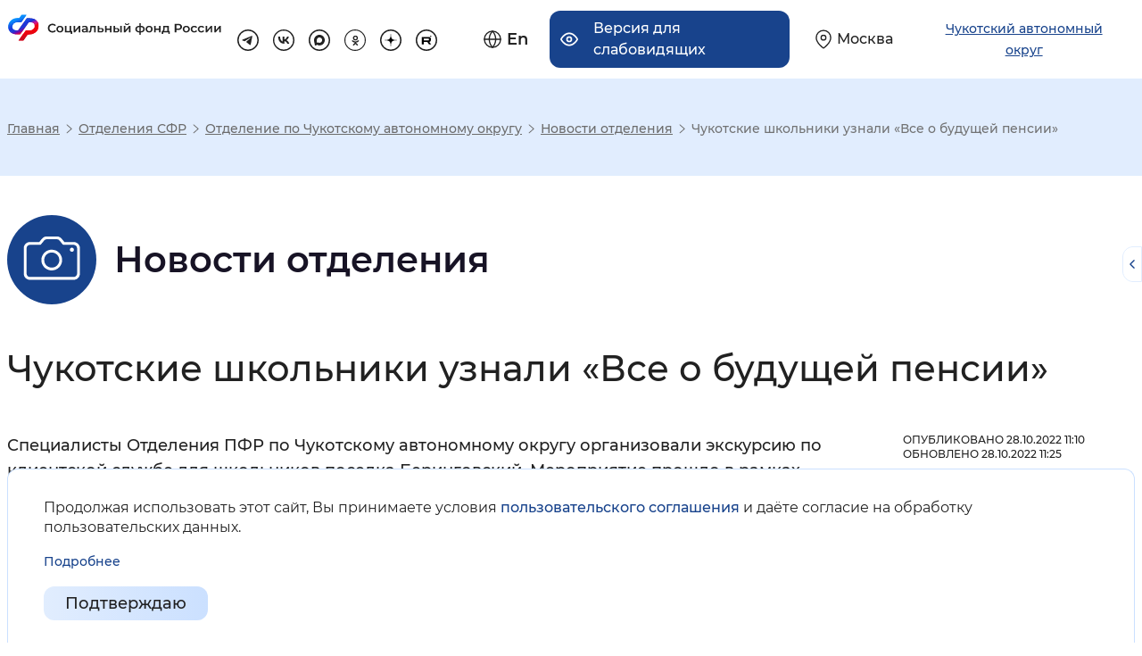

--- FILE ---
content_type: text/html; charset=UTF-8
request_url: https://sfr.gov.ru/branches/chukotka/news/~2022/10/28/240288
body_size: 26752
content:
<!DOCTYPE html>
<html lang="ru" class="internal-page scroll-top-position page-849 re-regional-html" prefix="og: http://ogp.me/ns#">
<head>
    <meta charset="utf-8">
    <title>Чукотские школьники узнали «Все о будущей пенсии»</title>
    <meta name="keywords" content="пенсионный фонд, пенсия, начисление пенсии">
    <meta name="description" content="Интернет портал «Социальный фонд России»">
    <meta name="viewport" content="width=device-width, initial-scale=0.86, maximum-scale=3.0, minimum-scale=0.86"/>
    <meta name="yandex-verification" content="7afdff305771646b"/>
    <meta property="og:type" content="website">
    <meta property="og:site_name" content="Социальный фонд России">
    <meta property="og:title" content="Чукотские школьники узнали «Все о будущей пенсии»">
    <meta property="og:description" content="Интернет портал «Социальный фонд России»">
    <meta property="og:image" content="https://sfr.gov.ru/thm/pfrf2020/new-design/img/logo.svg">
    <link rel="stylesheet" href="/thm/pfrf2020/mod/dependentBlocks/blocks.css" type="text/css" media="screen">
<link rel="stylesheet" href="/thm/pfrf2020/mod/news/item.css" type="text/css" media="all">
<link rel="stylesheet" href="/thm/pfrf2020/css/vendors.css" type="text/css" media="all">
<link rel="stylesheet" href="/thm/pfrf2020/css/styles.css" type="text/css" media="all">
<link rel="stylesheet" href="/thm/pfrf2020/new-design/css/libs/swiper-bundle.min.css" type="text/css" media="all">
<link rel="stylesheet" href="/thm/pfrf2020/new-design/css/style-a.css" type="text/css" media="all">
<link rel="stylesheet" href="/thm/pfrf2020/new-design/css/style-b.css" type="text/css" media="all">
<link rel="stylesheet" href="/ext/fancybox3/jquery.fancybox.min.css" type="text/css" media="screen">
        <!-- Yandex.Metrika counter -->
<script type="text/javascript" >
	(function(m,e,t,r,i,k,a){m[i]=m[i]||function(){(m[i].a=m[i].a||[]).push(arguments)};
		m[i].l=1*new Date();k=e.createElement(t),a=e.getElementsByTagName(t)[0],k.async=1,k.src=r,a.parentNode.insertBefore(k,a)})
	(window, document, "script", "https://mc.yandex.ru/metrika/tag.js", "ym");

	ym(71212072, "init", {
		clickmap:true,
		trackLinks:true,
		accurateTrackBounce:true,
		webvisor:true
	});
</script>
<noscript><div><img src="https://mc.yandex.ru/watch/71212072" style="position:absolute; left:-9999px;" alt="Изображение" /></div></noscript>
<!-- /Yandex.Metrika counter -->    <script src="/ext/jquery-3.5.1.min.js"></script>
<script src="/ext/jquery.cookie.min.js"></script>
<script src="/ext/bootstrap.bundle.min.js"></script>
<script src="/ext/selectbox/js/jquery.selectbox-0.2.min.js"></script>
<script src="/ext/device.min.js"></script>
<script src="/ext/fancybox3/jquery.fancybox.min.js"></script>
</head>
<body>



<header class="re-header">
    <section class="re-header-top">
        <h2 class="visually-hidden">Хедер</h2>
        <div class="re-header-top__wrapper">
            <div class="re-header-top__logo-container">
                <a class="re-header-top__logo-link" href="/" title="Перейти на главную страницу сайта">
                    <img class="re-header-top__logo-img img-white img-basic no-black" src="/thm/pfrf2020/new-design/img/logo.svg" alt="Логотип" width="415" height="60" loading="lazy">
                    <img class="re-header-top__logo-img img-black img-basic no-black" src="/thm/pfrf2020/new-design/img/logo-black.svg" alt="Логотип" width="415" height="60" loading="lazy">

                </a>
                <div class="re-header-bottom__search-container re-header-bottom__search-container--mobile">
                    <form class="re-header-bottom__search" action="/search" method="GET">
                        <input class="re-header-bottom__search-input" type="text" placeholder="Поиск" name="text" autocomplete="off">
                        <button class="re-header-bottom__search-enter" type="submit">
                            <svg width="15" height="15" viewBox="0 0 15 15" fill="none" xmlns="http://www.w3.org/2000/svg">
                                <path fill-rule="evenodd" clip-rule="evenodd" d="M6.58317 11.75C3.45356 11.75 0.916504 9.21291 0.916504 6.08329C0.916504 2.95368 3.45356 0.416626 6.58317 0.416626C9.71278 0.416626 12.2498 2.95368 12.2498 6.08329C12.2498 7.39276 11.8057 8.5985 11.0598 9.55805L14.8758 13.3741L13.8741 14.3758L10.0581 10.5598C9.09849 11.3058 7.89271 11.75 6.58317 11.75ZM10.8332 6.08333C10.8332 8.43054 8.93046 10.3333 6.58325 10.3333C4.23604 10.3333 2.33325 8.43054 2.33325 6.08333C2.33325 3.73612 4.23604 1.83333 6.58325 1.83333C8.93046 1.83333 10.8332 3.73612 10.8332 6.08333Z" fill="#212121" />
                            </svg>
                        </button>
                        <ul class="re-header-bottom__search-list">

                        </ul>
                    </form>
                </div>
                            </div>
            <div class="re-header-top__links-container">
                <div class="re-header-top__buttons-container">
                    <div class="re-header-top__buttons">
                        <a href="/en/" class="re-header-top__button re-header-top__button--lang" title="Английская версия сайта">
    <svg class="re-header-top__button__icon" width="22" height="22" viewBox="0 0 22 22" fill="none" xmlns="http://www.w3.org/2000/svg">
        <path d="M11 21C16.5228 21 21 16.5228 21 11C21 5.47715 16.5228 1 11 1C5.47715 1 1 5.47715 1 11C1 16.5228 5.47715 21 11 21Z" stroke="#212121" stroke-width="1.5" stroke-linecap="round" stroke-linejoin="round" />
        <path d="M1 11H21" stroke="#212121" stroke-width="1.5" stroke-linecap="round" stroke-linejoin="round" />
        <path d="M11 1C13.5 3.7 14.9 7.3 15 11C14.9 14.7 13.5 18.3 11 21C8.5 18.3 7.1 14.7 7 11C7 7.3 8.5 3.7 11 1Z" stroke="#212121" stroke-width="1.5" stroke-linecap="round" stroke-linejoin="round" />
    </svg>
    <span class="re-header-top__button__text">En</span>
</a>


<a title="Версия для слабовидящих" class="re-header-top__button re-header-top__button--ally" tabindex="0">
    <svg class="re-header-top__button__icon" width="24" height="18" viewBox="0 0 24 18" fill="none" xmlns="http://www.w3.org/2000/svg">
        <path d="M1 9C1 9 5 1 12 1C19 1 23 9 23 9C23 9 19 17 12 17C5 17 1 9 1 9Z" stroke="#212121" stroke-width="2" stroke-linecap="round" stroke-linejoin="round" />
        <path d="M12 12C13.6569 12 15 10.6569 15 9C15 7.34315 13.6569 6 12 6C10.3431 6 9 7.34315 9 9C9 10.6569 10.3431 12 12 12Z" stroke="#212121" stroke-width="2" stroke-linecap="round" stroke-linejoin="round" />
    </svg>
    <span class="re-header-top__button__text">Версия для слабовидящих</span>
</a>                        <a href="/" class="re-header-top__button re-header-top__button--region navbar-toggler region-select-toggler geolocation-button" type="button"
                                data-bs-toggle="modal" data-bs-target="#headerModal"
                                aria-controls="navbarTopMenu" aria-expanded="false" aria-label="Выберите свой регион">
                            <svg class="re-header-top__button__icon" width="20" height="24" viewBox="0 0 20 24" fill="none" xmlns="http://www.w3.org/2000/svg">
                                <path d="M19 10C19 17 10 23 10 23C10 23 1 17 1 10C1 5 5 1 10 1C15 1 19 5 19 10Z" stroke="#212121" stroke-width="1.5" stroke-linecap="round" stroke-linejoin="round" />
                                <path d="M10 13C11.6569 13 13 11.6569 13 10C13 8.34315 11.6569 7 10 7C8.34315 7 7 8.34315 7 10C7 11.6569 8.34315 13 10 13Z" stroke="#212121" stroke-width="1.5" stroke-linecap="round" stroke-linejoin="round" />
                            </svg>
                            <span class="re-header-top__button__text">Москва</span>
                        </a>

                    </div>
                    <button class="re-header-top__button re-header-top__button--region navbar-toggler region-select-button" type="button" data-bs-toggle="modal" data-bs-target="#headerModal">
                        <span class="re-header-top__button__text">Чукотский автономный округ</span>
                    </button>
                </div>
                <ul class="re-header-top__links">
                                            <li class="re-header-top__social-item">
                            <a class="re-header-top__link" href="https://t.me/sfr_gov" target="_blank" title="Перейти на страницу tg" rel="noopener nofollow external">
                                <svg class="re-header-top-svg re-header-top-svg--tg" width="32" height="32" viewBox="0 0 32 32" fill="none" xmlns="http://www.w3.org/2000/svg">
                                    <rect x="1" y="1" width="30" height="30" rx="15" stroke="#212121" stroke-width="2" />
                                    <path d="M22.4 10.0817L19.9956 22.6337C19.9956 22.6337 19.6592 23.504 18.7351 23.0866L13.1876 18.6819L13.1619 18.669C13.9112 17.9722 19.7219 12.562 19.9758 12.3168C20.369 11.937 20.1249 11.7109 19.6684 11.9978L11.0854 17.6423L7.77406 16.4885C7.77406 16.4885 7.25296 16.2965 7.20283 15.8792C7.15203 15.4611 7.79121 15.235 7.79121 15.235L21.2905 9.75104C21.2905 9.75104 22.4 9.24623 22.4 10.0817Z" fill="#212121" />
                                </svg>
                            </a>
                        </li>
                                                                <li class="re-header-top__social-item">
                            <a class="re-header-top__link" href="https://vk.com/sfr" target="_blank" title="Перейти на страницу vk" rel="noopener nofollow external">
                                <svg class="re-header-top-svg re-header-top-svg--vk" width="32" height="32" viewBox="0 0 34 34" fill="none" xmlns="http://www.w3.org/2000/svg">
                                    <rect x="1" y="1" width="32" height="32" rx="16" stroke="#212121" stroke-width="2" stroke-linejoin="round" />
                                    <path d="M17.7852 22.5999C11.772 22.5999 8.34213 18.3957 8.19922 11.3999H11.2113C11.3103 16.5346 13.5309 18.7096 15.2898 19.1581V11.3999H18.126V15.8283C19.8629 15.6377 21.6878 13.6197 22.3034 11.3999H25.1396C24.9077 12.5512 24.4452 13.6412 23.7813 14.6019C23.1174 15.5626 22.2662 16.3732 21.281 16.9831C22.3807 17.5403 23.352 18.3291 24.1308 19.2973C24.9096 20.2655 25.4783 21.3911 25.7992 22.5999H22.6772C22.3891 21.55 21.8035 20.6101 20.9939 19.8982C20.1843 19.1862 19.1867 18.7337 18.126 18.5975V22.5999H17.7852V22.5999Z" fill="#212121" />
                                </svg>
                            </a>
                        </li>
                                                                <li class="re-header-top__social-item">
                            <a class="re-header-top__link" href="https://max.ru/sfr" target="_blank" title="Перейти на страницу MAX" rel="noopener">
                                <svg class="re-header-top-svg re-header-top-svg--max" width="32" height="32" viewBox="0 0 32 32" fill="none" xmlns="http://www.w3.org/2000/svg">
                                    <path d="M16 1C24.2843 1 31 7.71573 31 16C31 24.2843 24.2843 31 16 31C7.71573 31 1 24.2843 1 16C1 7.71573 7.71573 1 16 1Z" stroke="#212121" stroke-width="2"/>
                                    <path fill-rule="evenodd" clip-rule="evenodd" d="M16.1719 23.8853C14.6017 23.8853 13.872 23.6561 12.6036 22.7392C11.8013 23.7707 9.26074 24.5768 9.14995 23.1977C9.14995 22.1623 8.92072 21.2875 8.66093 20.3323C8.35148 19.1557 8 17.8452 8 15.9465C8 11.4116 11.7211 8 16.1299 8C20.5425 8 24 11.5797 24 15.9885C24.0071 18.0732 23.1868 20.0755 21.7192 21.556C20.2516 23.0365 18.2565 23.8742 16.1719 23.8853ZM16.2368 11.9198C14.0898 11.809 12.4164 13.2951 12.0458 15.6256C11.7402 17.5549 12.2827 19.9045 12.745 20.0267C12.9666 20.0802 13.5243 19.6294 13.872 19.2817C14.4469 19.6789 15.1163 19.9174 15.8128 19.9732C16.8822 20.0247 17.9292 19.6545 18.7286 18.9422C19.528 18.23 20.016 17.2325 20.0878 16.1643C20.1296 15.0938 19.7495 14.0497 19.0293 13.2566C18.3091 12.4635 17.3064 11.9848 16.2368 11.9236V11.9198Z" fill="#212121"/>
                                </svg>
                            </a>
                        </li>
                                                                <li class="re-header-top__social-item">
                            <a class="re-header-top__link" href="https://ok.ru/sfr" target="_blank" title="Перейти на страницу ok" rel="noopener nofollow external">
                                <svg class="re-header-top-svg re-header-top-svg--ok" width="32" height="32" viewBox="0 0 32 32" fill="none" xmlns="http://www.w3.org/2000/svg">
                                    <path d="M16 31.25C7.57766 31.25 0.75 24.4223 0.75 16C0.75 7.57766 7.57766 0.75 16 0.75C24.4223 0.75 31.25 7.57766 31.25 16C31.25 24.4223 24.4223 31.25 16 31.25Z" stroke="#212121" stroke-width="1.5" />
                                    <g clip-path="url(#clip0_72_2055)">
                                        <path d="M16.4941 8.99976C14.426 8.99976 12.7441 10.6816 12.7441 12.7497C12.7441 14.8178 14.426 16.4996 16.4941 16.4996C18.5622 16.4996 20.244 14.8178 20.244 12.7497C20.244 10.6816 18.5622 8.99976 16.4941 8.99976ZM16.4941 14.6247C15.46 14.6247 14.6191 13.7837 14.6191 12.7497C14.6191 11.7157 15.46 10.8747 16.4941 10.8747C17.5281 10.8747 18.3691 11.7157 18.3691 12.7497C18.3691 13.7837 17.5281 14.6247 16.4941 14.6247Z" fill="#212121" />
                                        <path d="M21.4757 16.3955C21.1091 16.029 20.5166 16.029 20.1501 16.3955C18.1401 18.4055 14.8683 18.4055 12.8574 16.3955C12.4908 16.029 11.8983 16.029 11.5318 16.3955C11.1652 16.7621 11.1652 17.3546 11.5318 17.7221C12.698 18.8883 14.1764 19.553 15.7008 19.7264L13.028 22.3992C12.6614 22.7657 12.6614 23.3582 13.028 23.7248C13.3945 24.0913 13.987 24.0913 14.3536 23.7248L16.5032 21.5751L18.6529 23.7248C18.8357 23.9076 19.0757 23.9995 19.3157 23.9995C19.5557 23.9995 19.7957 23.9076 19.9785 23.7248C20.3451 23.3582 20.3451 22.7657 19.9785 22.3992L17.3057 19.7264C18.8301 19.553 20.3085 18.8883 21.4747 17.7221C21.8413 17.3555 21.8413 16.7621 21.4757 16.3955Z" fill="#212121" />
                                    </g>
                                    <defs>
                                        <clipPath id="clip0_72_2055">
                                            <rect width="15" height="15" fill="white" transform="translate(9 9)" />
                                        </clipPath>
                                    </defs>
                                </svg>
                            </a>
                        </li>
                                                                <li class="re-header-top__social-item">
                            <a class="re-header-top__link" href="https://dzen.ru/sfr" target="_blank" title="Перейти на страницу dz" rel="noopener">
                                <svg class="re-header-top-svg re-header-top-svg--dz" width="32" height="32" viewBox="0 0 32 32" fill="none" xmlns="http://www.w3.org/2000/svg">
                                    <path d="M1 16C1 7.71573 7.71573 1 16 1C24.2843 1 31 7.71573 31 16C31 24.2843 24.2843 31 16 31C7.71573 31 1 24.2843 1 16Z" stroke="#212121" stroke-width="2"/>
                                    <path fill-rule="evenodd" clip-rule="evenodd" d="M15.7303 7C15.685 10.6485 15.4359 12.6991 14.0675 14.0675C12.6991 15.4359 10.6485 15.685 7 15.7303V16.2697C10.6485 16.315 12.6991 16.5641 14.0675 17.9325C15.4359 19.3009 15.685 21.3515 15.7303 25H16.2697C16.315 21.3515 16.5641 19.3009 17.9325 17.9325C19.3009 16.5641 21.3515 16.315 25 16.2697V15.7303C21.3515 15.685 19.3009 15.4359 17.9325 14.0675C16.5641 12.6991 16.315 10.6485 16.2697 7H15.7303Z" fill="black"/>
                                </svg>
                            </a>
                        </li>
                                                                <li class="re-header-top__social-item">
                            <a class="re-header-top__link" href="https://rutube.ru/channel/24630635/" target="_blank" title="Перейти на страницу rt" rel="noopener">
                                <svg class="re-header-top-svg re-header-top-svg--rt" width="32" height="32" viewBox="0 0 32 32" fill="none" xmlns="http://www.w3.org/2000/svg">
                                    <path d="M1 16C1 7.71573 7.71573 1 16 1C24.2843 1 31 7.71573 31 16C31 24.2843 24.2843 31 16 31C7.71573 31 1 24.2843 1 16Z" stroke="#212121" stroke-width="2"/>
                                    <path d="M19.215 11.2731H9.0625V22.2272H11.8882V18.6634H17.3028L19.7733 22.2272H22.9374L20.2132 18.647C21.0593 18.5157 21.6684 18.2036 22.0407 17.7109C22.4129 17.2183 22.5991 16.4299 22.5991 15.3789V14.5578C22.5991 13.9337 22.5315 13.441 22.413 13.0633C22.2945 12.6856 22.0914 12.3571 21.8038 12.0615C21.4992 11.7823 21.1608 11.5852 20.7547 11.4539C20.3486 11.3389 19.8409 11.2731 19.215 11.2731ZM18.7581 16.2494H11.8882V13.6873H18.7581C19.1472 13.6873 19.4179 13.7529 19.5533 13.8679C19.6887 13.9829 19.7733 14.1964 19.7733 14.5084V15.4281C19.7733 15.7565 19.6887 15.97 19.5533 16.0849C19.4179 16.1999 19.1473 16.2492 18.7581 16.2492V16.2494Z" fill="black"/>
                                    <path d="M22.3684 11.0854C22.8859 11.0854 23.3057 10.6657 23.3057 10.1479C23.3057 9.63017 22.8859 9.21045 22.3684 9.21045C21.8505 9.21045 21.4307 9.63017 21.4307 10.1479C21.4307 10.6657 21.8505 11.0854 22.3684 11.0854Z" fill="black"/>
                                </svg>
                            </a>
                        </li>
                                    </ul>
            </div>
        </div>
    </section>

    
    <div class="accordion top-menus-wrapper" id="top-menus-wrapper">
        <div id="regionSelectList" class="collapse region-select-wrapper" data-bs-parent="#top-menus-wrapper">

        </div>
    </div>
</header>
<div class="modal fade re-popup re-popup__region" id="headerModal" tabindex="-1" role="dialog">
    <div class="modal-dialog modal-lg" role="document">
        <div class="modal-content">
            <div class="modal-header">
                <div class="re-modal-header-content"></div>
                <button type="button" class="close" data-bs-dismiss="modal" aria-label="Close">
                    <span aria-hidden="true">&times;</span></button>
            </div>
            <div class="modal-body">
                <div class="region-select-content">
  <div class="container">
    <div class="row region-select-row">
      <div class="">
        <p class="region-select-header">Для перехода на региональную страницу, выберите регион.</p>
              </div>
        <div class="region-search">
            <p class="region-select-text">Ваш регион</p>
            <div class="region-search-container">
                <svg class="region-search-icon" xmlns="http://www.w3.org/2000/svg" width="24" height="24" viewBox="0 0 24 24" fill="none">
                    <path fill-rule="evenodd" clip-rule="evenodd" d="M10 18C5.58172 18 2 14.4183 2 10C2 5.58172 5.58172 2 10 2C14.4183 2 18 5.58172 18 10C18 11.8487 17.3729 13.551 16.3199 14.9056L21.7071 20.2929L20.2929 21.7071L14.9056 16.3199C13.551 17.3729 11.8487 18 10 18ZM16 10C16 13.3137 13.3137 16 10 16C6.68629 16 4 13.3137 4 10C4 6.68629 6.68629 4 10 4C13.3137 4 16 6.68629 16 10Z" fill="#18438C"/>
                </svg>
                <input class="region-search-input" type="text" name="region" placeholder="Выбрать регион" autocomplete="off">
            </div>
<!--            Скрыто до момента, пока не будет решен вопрос с геолокацией-->
<!--            <p class="region-select-text region-autoselect">Определить автоматически</p>-->
        </div>
      <div class="">
        <ul class="regions-list px-0 m-0">
          <li class="regions-list-item region-select-text">
            <a href="/">Российская Федерация</a>
          </li>
			              <li class="regions-list-item region-select-text">
                <a
                  href="/branches/altaikr/"
                                    data-select-region="?xhr=450&region=22"
                >Алтайский край</a>
              </li>
			              <li class="regions-list-item region-select-text">
                <a
                  href="/branches/amur/"
                                    data-select-region="?xhr=450&region=28"
                >Амурская область</a>
              </li>
			              <li class="regions-list-item region-select-text">
                <a
                  href="/branches/arkhangelsk/"
                                    data-select-region="?xhr=450&region=29"
                >Архангельская область</a>
              </li>
			              <li class="regions-list-item region-select-text">
                <a
                  href="/branches/astrakhan/"
                                    data-select-region="?xhr=450&region=30"
                >Астраханская область</a>
              </li>
			              <li class="regions-list-item region-select-text">
                <a
                  href="/branches/belgorod/"
                                    data-select-region="?xhr=450&region=31"
                >Белгородская область</a>
              </li>
			              <li class="regions-list-item region-select-text">
                <a
                  href="/branches/bryansk/"
                                    data-select-region="?xhr=450&region=32"
                >Брянская область</a>
              </li>
			              <li class="regions-list-item region-select-text">
                <a
                  href="/branches/vladimir/"
                                    data-select-region="?xhr=450&region=33"
                >Владимирская область</a>
              </li>
			              <li class="regions-list-item region-select-text">
                <a
                  href="/branches/volgograd/"
                                    data-select-region="?xhr=450&region=34"
                >Волгоградская область</a>
              </li>
			              <li class="regions-list-item region-select-text">
                <a
                  href="/branches/vologda/"
                                    data-select-region="?xhr=450&region=35"
                >Вологодская область</a>
              </li>
			              <li class="regions-list-item region-select-text">
                <a
                  href="/branches/voronezh/"
                                    data-select-region="?xhr=450&region=36"
                >Воронежская область</a>
              </li>
			              <li class="regions-list-item region-select-text">
                <a
                  href="/branches/doneck/"
                                    data-select-region="?xhr=450&region=93"
                >Донецкая Народная Республика</a>
              </li>
			              <li class="regions-list-item region-select-text">
                <a
                  href="/branches/habarovsk/"
                                    data-select-region="?xhr=450&region=79"
                >Еврейская автономная область</a>
              </li>
			              <li class="regions-list-item region-select-text">
                <a
                  href="/branches/zabbal/"
                                    data-select-region="?xhr=450&region=75"
                >Забайкальский край</a>
              </li>
			              <li class="regions-list-item region-select-text">
                <a
                  href="/branches/zaporozhye/"
                                    data-select-region="?xhr=450&region=96"
                >Запорожская область</a>
              </li>
			              <li class="regions-list-item region-select-text">
                <a
                  href="/branches/ivanovo/"
                                    data-select-region="?xhr=450&region=37"
                >Ивановская область</a>
              </li>
			              <li class="regions-list-item region-select-text">
                <a
                  href="/branches/irkutsk/"
                                    data-select-region="?xhr=450&region=38"
                >Иркутская область</a>
              </li>
			              <li class="regions-list-item region-select-text">
                <a
                  href="/branches/kbr/"
                                    data-select-region="?xhr=450&region=7"
                >Кабардино-Балкарская Республика</a>
              </li>
			              <li class="regions-list-item region-select-text">
                <a
                  href="/branches/kaliningrad/"
                                    data-select-region="?xhr=450&region=39"
                >Калининградская область</a>
              </li>
			              <li class="regions-list-item region-select-text">
                <a
                  href="/branches/kaluga/"
                                    data-select-region="?xhr=450&region=40"
                >Калужская область</a>
              </li>
			              <li class="regions-list-item region-select-text">
                <a
                  href="/branches/kamchatka/"
                                    data-select-region="?xhr=450&region=41"
                >Камчатский край</a>
              </li>
			              <li class="regions-list-item region-select-text">
                <a
                  href="/branches/kchr/"
                                    data-select-region="?xhr=450&region=9"
                >Карачаево-Черкесская Республика</a>
              </li>
			              <li class="regions-list-item region-select-text">
                <a
                  href="/branches/kuzbass/"
                                    data-select-region="?xhr=450&region=42"
                >Кемеровская область - Кузбасс</a>
              </li>
			              <li class="regions-list-item region-select-text">
                <a
                  href="/branches/kirov/"
                                    data-select-region="?xhr=450&region=43"
                >Кировская область</a>
              </li>
			              <li class="regions-list-item region-select-text">
                <a
                  href="/branches/kostroma/"
                                    data-select-region="?xhr=450&region=44"
                >Костромская область</a>
              </li>
			              <li class="regions-list-item region-select-text">
                <a
                  href="/branches/krasnodar/"
                                    data-select-region="?xhr=450&region=23"
                >Краснодарский край</a>
              </li>
			              <li class="regions-list-item region-select-text">
                <a
                  href="/branches/krasnoyarsk/"
                                    data-select-region="?xhr=450&region=24"
                >Красноярский край</a>
              </li>
			              <li class="regions-list-item region-select-text">
                <a
                  href="/branches/kurgan/"
                                    data-select-region="?xhr=450&region=45"
                >Курганская область</a>
              </li>
			              <li class="regions-list-item region-select-text">
                <a
                  href="/branches/kursk/"
                                    data-select-region="?xhr=450&region=46"
                >Курская область</a>
              </li>
			              <li class="regions-list-item region-select-text">
                <a
                  href="/branches/spb/"
                                    data-select-region="?xhr=450&region=47"
                >Ленинградская область</a>
              </li>
			              <li class="regions-list-item region-select-text">
                <a
                  href="/branches/lipeck/"
                                    data-select-region="?xhr=450&region=48"
                >Липецкая область</a>
              </li>
			              <li class="regions-list-item region-select-text">
                <a
                  href="/branches/lugansk/"
                                    data-select-region="?xhr=450&region=94"
                >Луганская Народная Республика</a>
              </li>
			              <li class="regions-list-item region-select-text">
                <a
                  href="/branches/magadan/"
                                    data-select-region="?xhr=450&region=49"
                >Магаданская область</a>
              </li>
			              <li class="regions-list-item region-select-text">
                <a
                  href="/branches/moscow/"
                                    data-select-region="?xhr=450&region=50"
                >Московская область</a>
              </li>
			              <li class="regions-list-item region-select-text">
                <a
                  href="/branches/murmansk/"
                                    data-select-region="?xhr=450&region=51"
                >Мурманская область</a>
              </li>
			              <li class="regions-list-item region-select-text">
                <a
                  href="/branches/arkhangelsk/"
                                    data-select-region="?xhr=450&region=83"
                >Ненецкий автономный округ</a>
              </li>
			              <li class="regions-list-item region-select-text">
                <a
                  href="/branches/nizhnynovgorod/"
                                    data-select-region="?xhr=450&region=52"
                >Нижегородская область</a>
              </li>
			              <li class="regions-list-item region-select-text">
                <a
                  href="/branches/novgorod/"
                                    data-select-region="?xhr=450&region=53"
                >Новгородская область</a>
              </li>
			              <li class="regions-list-item region-select-text">
                <a
                  href="/branches/novosibirsk/"
                                    data-select-region="?xhr=450&region=54"
                >Новосибирская область</a>
              </li>
			              <li class="regions-list-item region-select-text">
                <a
                  href="/branches/omsk/"
                                    data-select-region="?xhr=450&region=55"
                >Омская область</a>
              </li>
			              <li class="regions-list-item region-select-text">
                <a
                  href="/branches/orenburg/"
                                    data-select-region="?xhr=450&region=56"
                >Оренбургская область</a>
              </li>
			              <li class="regions-list-item region-select-text">
                <a
                  href="/branches/orel/"
                                    data-select-region="?xhr=450&region=57"
                >Орловская область</a>
              </li>
			              <li class="regions-list-item region-select-text">
                <a
                  href="/branches/penza/"
                                    data-select-region="?xhr=450&region=58"
                >Пензенская область</a>
              </li>
			              <li class="regions-list-item region-select-text">
                <a
                  href="/branches/perm/"
                                    data-select-region="?xhr=450&region=59"
                >Пермский край</a>
              </li>
			              <li class="regions-list-item region-select-text">
                <a
                  href="/branches/primorye/"
                                    data-select-region="?xhr=450&region=25"
                >Приморский край</a>
              </li>
			              <li class="regions-list-item region-select-text">
                <a
                  href="/branches/pskov/"
                                    data-select-region="?xhr=450&region=60"
                >Псковская область</a>
              </li>
			              <li class="regions-list-item region-select-text">
                <a
                  href="/branches/adygea/"
                                    data-select-region="?xhr=450&region=1"
                >Республика Адыгея</a>
              </li>
			              <li class="regions-list-item region-select-text">
                <a
                  href="/branches/altai/"
                                    data-select-region="?xhr=450&region=4"
                >Республика Алтай</a>
              </li>
			              <li class="regions-list-item region-select-text">
                <a
                  href="/branches/bashkortostan/"
                                    data-select-region="?xhr=450&region=2"
                >Республика Башкортостан</a>
              </li>
			              <li class="regions-list-item region-select-text">
                <a
                  href="/branches/buryatia/"
                                    data-select-region="?xhr=450&region=3"
                >Республика Бурятия</a>
              </li>
			              <li class="regions-list-item region-select-text">
                <a
                  href="/branches/dagestan/"
                                    data-select-region="?xhr=450&region=5"
                >Республика Дагестан</a>
              </li>
			              <li class="regions-list-item region-select-text">
                <a
                  href="/branches/ingush/"
                                    data-select-region="?xhr=450&region=6"
                >Республика Ингушетия</a>
              </li>
			              <li class="regions-list-item region-select-text">
                <a
                  href="/branches/kalmikia/"
                                    data-select-region="?xhr=450&region=8"
                >Республика Калмыкия</a>
              </li>
			              <li class="regions-list-item region-select-text">
                <a
                  href="/branches/karelia/"
                                    data-select-region="?xhr=450&region=10"
                >Республика Карелия</a>
              </li>
			              <li class="regions-list-item region-select-text">
                <a
                  href="/branches/komi/"
                                    data-select-region="?xhr=450&region=11"
                >Республика Коми</a>
              </li>
			              <li class="regions-list-item region-select-text">
                <a
                  href="/branches/krim/"
                                    data-select-region="?xhr=450&region=91"
                >Республика Крым</a>
              </li>
			              <li class="regions-list-item region-select-text">
                <a
                  href="/branches/mariel/"
                                    data-select-region="?xhr=450&region=12"
                >Республика Марий Эл</a>
              </li>
			              <li class="regions-list-item region-select-text">
                <a
                  href="/branches/mordovia/"
                                    data-select-region="?xhr=450&region=13"
                >Республика Мордовия</a>
              </li>
			              <li class="regions-list-item region-select-text">
                <a
                  href="/branches/sakha/"
                                    data-select-region="?xhr=450&region=14"
                >Республика Саха (Якутия)</a>
              </li>
			              <li class="regions-list-item region-select-text">
                <a
                  href="/branches/alania/"
                                    data-select-region="?xhr=450&region=15"
                >Республика Северная Осетия — Алания</a>
              </li>
			              <li class="regions-list-item region-select-text">
                <a
                  href="/branches/tatarstan/"
                                    data-select-region="?xhr=450&region=16"
                >Республика Татарстан</a>
              </li>
			              <li class="regions-list-item region-select-text">
                <a
                  href="/branches/tuva/"
                                    data-select-region="?xhr=450&region=17"
                >Республика Тыва</a>
              </li>
			              <li class="regions-list-item region-select-text">
                <a
                  href="/branches/khakasia/"
                                    data-select-region="?xhr=450&region=19"
                >Республика Хакасия</a>
              </li>
			              <li class="regions-list-item region-select-text">
                <a
                  href="/branches/rostov/"
                                    data-select-region="?xhr=450&region=61"
                >Ростовская область</a>
              </li>
			              <li class="regions-list-item region-select-text">
                <a
                  href="/branches/ryazan/"
                                    data-select-region="?xhr=450&region=62"
                >Рязанская область</a>
              </li>
			              <li class="regions-list-item region-select-text">
                <a
                  href="/branches/samara/"
                                    data-select-region="?xhr=450&region=63"
                >Самарская область</a>
              </li>
			              <li class="regions-list-item region-select-text">
                <a
                  href="/branches/saratov/"
                                    data-select-region="?xhr=450&region=64"
                >Саратовская область</a>
              </li>
			              <li class="regions-list-item region-select-text">
                <a
                  href="/branches/sakhalin/"
                                    data-select-region="?xhr=450&region=65"
                >Сахалинская область</a>
              </li>
			              <li class="regions-list-item region-select-text">
                <a
                  href="/branches/sverdlovsk/"
                                    data-select-region="?xhr=450&region=66"
                >Свердловская область</a>
              </li>
			              <li class="regions-list-item region-select-text">
                <a
                  href="/branches/smolensk/"
                                    data-select-region="?xhr=450&region=67"
                >Смоленская область</a>
              </li>
			              <li class="regions-list-item region-select-text">
                <a
                  href="/branches/stavropol/"
                                    data-select-region="?xhr=450&region=26"
                >Ставропольский край</a>
              </li>
			              <li class="regions-list-item region-select-text">
                <a
                  href="/branches/tambov/"
                                    data-select-region="?xhr=450&region=68"
                >Тамбовская область</a>
              </li>
			              <li class="regions-list-item region-select-text">
                <a
                  href="/branches/tver/"
                                    data-select-region="?xhr=450&region=69"
                >Тверская область</a>
              </li>
			              <li class="regions-list-item region-select-text">
                <a
                  href="/branches/tomsk/"
                                    data-select-region="?xhr=450&region=70"
                >Томская область</a>
              </li>
			              <li class="regions-list-item region-select-text">
                <a
                  href="/branches/tula/"
                                    data-select-region="?xhr=450&region=71"
                >Тульская область</a>
              </li>
			              <li class="regions-list-item region-select-text">
                <a
                  href="/branches/tyumen/"
                                    data-select-region="?xhr=450&region=72"
                >Тюменская область</a>
              </li>
			              <li class="regions-list-item region-select-text">
                <a
                  href="/branches/udmurtia/"
                                    data-select-region="?xhr=450&region=18"
                >Удмуртская Республика</a>
              </li>
			              <li class="regions-list-item region-select-text">
                <a
                  href="/branches/ulyanovsk/"
                                    data-select-region="?xhr=450&region=73"
                >Ульяновская область</a>
              </li>
			              <li class="regions-list-item region-select-text">
                <a
                  href="/branches/habarovsk/"
                                    data-select-region="?xhr=450&region=27"
                >Хабаровский край</a>
              </li>
			              <li class="regions-list-item region-select-text">
                <a
                  href="/branches/hmao/"
                                    data-select-region="?xhr=450&region=86"
                >Ханты-Мансийский автономный округ – Югра</a>
              </li>
			              <li class="regions-list-item region-select-text">
                <a
                  href="/branches/kherson/"
                                    data-select-region="?xhr=450&region=95"
                >Херсонская область</a>
              </li>
			              <li class="regions-list-item region-select-text">
                <a
                  href="/branches/chelyabinsk/"
                                    data-select-region="?xhr=450&region=74"
                >Челябинская область</a>
              </li>
			              <li class="regions-list-item region-select-text">
                <a
                  href="/branches/chechnya/"
                                    data-select-region="?xhr=450&region=20"
                >Чеченская Республика</a>
              </li>
			              <li class="regions-list-item region-select-text">
                <a
                  href="/branches/chuvashia/"
                                    data-select-region="?xhr=450&region=21"
                >Чувашская Республика – Чувашия</a>
              </li>
			              <li class="regions-list-item region-select-text">
                <a
                  href="/branches/chukotka/"
                                    data-select-region="?xhr=450&region=87"
                >Чукотский автономный округ</a>
              </li>
			              <li class="regions-list-item region-select-text">
                <a
                  href="/branches/yanao/"
                                    data-select-region="?xhr=450&region=89"
                >Ямало-Ненецкий автономный округ</a>
              </li>
			              <li class="regions-list-item region-select-text">
                <a
                  href="/branches/yaroslavl/"
                                    data-select-region="?xhr=450&region=76"
                >Ярославская область</a>
              </li>
			              <li class="regions-list-item region-select-text">
                <a
                  href="/branches/baikonur/"
                                    data-select-region="?xhr=450&region=991"
                >г. Байконур</a>
              </li>
			              <li class="regions-list-item region-select-text">
                <a
                  href="/branches/moscow/"
                                    data-select-region="?xhr=450&region=77"
                >г. Москва</a>
              </li>
			              <li class="regions-list-item region-select-text">
                <a
                  href="/branches/spb/"
                                    data-select-region="?xhr=450&region=78"
                >г. Санкт-Петербург</a>
              </li>
			              <li class="regions-list-item region-select-text">
                <a
                  href="/branches/sevastopol/"
                                    data-select-region="?xhr=450&region=92"
                >г. Севастополь</a>
              </li>
			        </ul>
      </div>
    </div>
  </div>

</div>            </div>
            <div class="modal-footer">
            </div>
        </div>
    </div>
</div>
<main class="site-content">

    <section class="ally ally--inner ally--ru">
    <h2 class="visually-hidden">Версия для слабовидящих</h2>
    <div class="ally__wrapper">
        <h2 class="ally__title">Настройка режима отображения</h2>

        <div class="ally__container--top">
            <div class="ally__container">
                <h3 class="ally__elem-title">Размер шрифта<span>:</span></h3>
                <ul class="ally__list" data-ally-name="ally-font-size">
                    <li class="ally__item">
                        <button type="button" class="ally__button ally__button--trigger" data-ally-value="ally-font-size-standard">Стандартный</button>
                    </li>
                    <li class="ally__item">
                        <button type="button" class="ally__button ally__button--trigger" data-ally-value="ally-font-size-big">Увеличенный</button>
                    </li>
                    <li class="ally__item">
                        <button type="button" class="ally__button ally__button--trigger" data-ally-value="ally-font-size-extrabig">Крупный</button>
                    </li>
                </ul>
            </div>
            <div class="ally__container">
                <h3 class="ally__elem-title">Шрифт<span>:</span></h3>
                <ul class="ally__list" data-ally-name="ally-font-type">
                    <li class="ally__item">
                        <button type="button" class="ally__button ally__button--trigger" data-ally-value="ally-font-without-line">Без засечек</button>
                    </li>
                    <li class="ally__item">
                        <button type="button" class="ally__button ally__button--trigger" data-ally-value="ally-font-with-line">С засечками </button>
                    </li>
                </ul>
            </div>
            <div class="ally__container">
                <h3 class="ally__elem-title">Интервал между буквами<span>:</span></h3>
                <ul class="ally__list" data-ally-name="ally-font-kerning">
                    <li class="ally__item">
                        <button type="button" class="ally__button ally__button--trigger" data-ally-value="ally-font-kerning-normal">Нормальный</button>
                    </li>
                    <li class="ally__item">
                        <button type="button" class="ally__button ally__button--trigger" data-ally-value="ally-font-kerning-big">Увеличенный</button>
                    </li>
                    <li class="ally__item">
                        <button type="button" class="ally__button ally__button--trigger" data-ally-value="ally-font-kerning-verybig">Большой</button>
                    </li>
                </ul>
            </div>
            <div class="ally__container">
                <h3 class="ally__elem-title">Цвет сайта<span>:</span></h3>
                <ul class="ally__list" data-ally-name="ally-website-color">
                    <li class="ally__item">
                        <button type="button" class="ally__button ally__button--trigger" data-ally-value="ally-website-color-monochrom">Монохромный</button>
                    </li>
                    <li class="ally__item">
                        <button type="button" class="ally__button ally__button--trigger" data-ally-value="ally-website-color-monochrom-ivers">Иверсивный монохромный</button>
                    </li>
                    <li class="ally__item">
                        <button type="button" class="ally__button ally__button--trigger" data-ally-value="ally-website-color-blue">Синий фон</button>
                    </li>
                </ul>
            </div>
            <div class="ally__container">
                <h3 class="ally__elem-title">Изображения<span>:</span></h3>
                <ul class="ally__list" data-ally-name="ally-img">
                    <li class="ally__item">
                        <button type="button" class="ally__button ally__button--trigger" data-ally-value="ally-img-on">Включены</button>
                    </li>
                    <li class="ally__item">
                        <button type="button" class="ally__button ally__button--trigger" data-ally-value="ally-img-off">Выключены</button>
                    </li>
                </ul>
            </div>
            <div class="ally__container">
                <h3 class="ally__elem-title">Звуковой ассистент<span>:</span></h3>
                <ul class="ally__list">
                    <li class="ally__item">
                        <button type="button" id="speech-control_play" class="ally__button ally__button--trigger ally__button--trigger--player play"><span class="ally__button--trigger--player-play-text">Воспроизвести</span><span class="ally__button--trigger--player-pause-text">Приостановить</span></button>
                    </li>
                    <li class="ally__item">
                        <button type="button" id="speech-control_stop" class="ally__button ally__button--trigger ally__button--trigger--player">Остановить</button>
                    </li>
                    <li class="ally__item">
                        <button type="button" id="speech-control_replay" class="ally__button ally__button--trigger ally__button--trigger--player">Повторить</button>
                    </li>
                </ul>
            </div>
        </div>

        <div class="ally__container ally__container--bottom">
            <button type="button" class="ally__button ally__button--reset">Вернуть стандартные настройки</button>
            <button type="button" class="ally__button ally__button--close"><span></span>Закрыть</button>
        </div>
    </div>
</section>

    <!--Main start-->
    <header class="page-header">
        <section class="re-breadcrumbs">
    <h2 class="visually-hidden">Хлебные крошки</h2>
    <div class="re-breadcrumbs__wrapper">
        <nav aria-label="breadcrumb">
          <ul class="re-breadcrumbs__list" itemscope="" itemtype="http://schema.org/BreadcrumbList">
            <li class="re-breadcrumbs__item" itemscope="" itemprop="itemListElement" itemtype="http://schema.org/ListItem"><a class="re-breadcrumbs__link" itemprop="item" href="/">Главная</a>
                <span itemprop="name" style="position: absolute; z-index: -100; display: none;">
                    /Главная                </span>
                <meta itemprop="position" content="1">
            </li>
                                                                    
                  
                                          <li class="re-breadcrumbs__item" itemscope="" itemprop="itemListElement" itemtype="http://schema.org/ListItem">
                          <a class="re-breadcrumbs__link"  href="/branches/" title="Отделения СФР" itemprop="item">Отделения СФР</a>
                          <span itemprop="name" style="position: absolute; z-index: -100; display: none;">Отделения СФР</span>
                          <meta itemprop="position" content="2">
                      </li>
                    

                                                                                      
                  
                                          <li class="re-breadcrumbs__item" itemscope="" itemprop="itemListElement" itemtype="http://schema.org/ListItem">
                          <a class="re-breadcrumbs__link"  href="/branches/chukotka/" title="Отделение по Чукотскому автономному округу" itemprop="item">Отделение по Чукотскому автономному округу</a>
                          <span itemprop="name" style="position: absolute; z-index: -100; display: none;">Отделение по Чукотскому автономному округу</span>
                          <meta itemprop="position" content="3">
                      </li>
                    

                                                                                      
                  
                                          <li class="re-breadcrumbs__item" itemscope="" itemprop="itemListElement" itemtype="http://schema.org/ListItem">
                          <a class="re-breadcrumbs__link"  href="/branches/chukotka/news/" title="Новости отделения" itemprop="item">Новости отделения</a>
                          <span itemprop="name" style="position: absolute; z-index: -100; display: none;">Новости отделения</span>
                          <meta itemprop="position" content="4">
                      </li>
                    

                                            <li class="re-breadcrumbs__item active" aria-current="page" itemscope="" itemprop="itemListElement" itemtype="http://schema.org/ListItem">
                                    <span class="re-breadcrumbs__link" itemprop="name" itemprop="name">Чукотские школьники узнали «Все о будущей пенсии»</span>
                                <meta itemprop="position" content="5">
            </li>
          </ul>
        </nav>
    </div>
</section>    </header>

    <!--Slider-->
    
    <div class="re-container">
    

    

    <h2 class="visually-hidden">Чукотские школьники узнали «Все о будущей пенсии»</h2>
    <div class="re-container__wrapper re-regional-wrapper re-regional-news__single">
        <div class="re-container__head-container ">
                                                        <img class="re-container__head-logo img-basic" loading="lazy" src="/thm/pfrf2020/new-design/img/icons/press-icon.svg" width="60" height="60" alt="Новости отделения">
                    <h1 class="re-container__head-title">Новости отделения</h1>
                    </div>
                    <div class="re-regional-page__head-subtitle">Чукотские школьники узнали «Все о будущей пенсии»</div>
                <section>
            	

    <div class="re-container__inner-main-container">

        <div class="re-container__inner-left">
            <div class="re-container-content re-container-content--active">
                                                                <div class="re-news__inner-content-wrapper" itemprop="articleBody">
                    <div class="re-container mb-0">


                            <div class="simple-page-content-wrapper">
                                <p><strong>Специалисты Отделения ПФР по Чукотскому автономному округу организовали экскурсию по клиентской службе для школьников поселка Беринговский. Мероприятие прошло в рамках информационной кампании по пенсионной и социальной грамотности.</strong></p>
<p>Сотрудники клиентской службы прочитали ребятам лекцию о будущей пенсии, акцентировав внимание на то, что пенсия формируется с первого рабочего дня, поэтому в современном мире крайне важно уметь рационально распоряжаться своими денежными средствами и быть финансово грамотными.</p>
<p>Руководитель клиентской службы п. Беринговский Любовь Якуш рассказала школьникам о пользе и удобстве электронных услуг ПФР и о сайте &laquo;Школьникам о пенсиях&raquo;, где в игровом и интерактивном ключе молодые люди смогут получить полезные для себя знания, которые сформируют представление о будущей пенсии.</p>
<p>Цель проведения уроков пенсионной грамотности &ndash; сформировать у молодёжи ответственное отношение к своему будущему, вооружить знаниями, а чтобы материал легче запоминался, участники лекции получили учебное пособие Пенсионного фонда &laquo;Все о будущей пенсии&raquo;. В журнале доступно изложена информация о пенсионной формуле, пенсионных коэффициентах и возможностях увеличения размера пенсии, а в конце можно протестировать себя для оценки полученных знаний.&nbsp;</p>
<p>До конца текущего года мероприятия, направленные на повышение пенсионной грамотности пройдут во всех районах Чукотки. Специалисты Отделения ПФР по Чукотскому автономному округу проведут не только экскурсии и лекции для учащейся молодежи, но и посетят трудовые коллективы региона, где расскажут о новшествах в пенсионном законодательстве.</p>                            </div>


                    </div>
                </div>
                            </div>
        </div>


        <div class="re-container__inner-right re-container__inner-right--mod">
            <div class="news__inner-item">

                <div class="news__inner-item-top">

                    <div class="news__inner-item-wrapper">
                        
                        
                        <div class="news__inner-date text-uppercase">
                            <time class="news__inner-time" datetime="2022-10-28T11:10:00+03:00">ОПУБЛИКОВАНО 28.10.2022 11:10</time>
                            <meta itemprop="datePublished" content="2022-10-28T11:10:00+03:00">
                                                            <time class="news__inner-time" datetime="2022-10-28T11:25:14+03:00">ОБНОВЛЕНО 28.10.2022 11:25</time>
                                <meta itemprop="dateModified" content="2022-10-28T11:25:14+03:00">
                                                    </div>
                    </div>

                    <div class="social-sharing re-social__inner-share">
    <script src="/thm/pfrf2020/new-design/js/libs/share/es5-shims.min.js"></script>
    <script src="/thm/pfrf2020/new-design/js/libs/share/share.js"></script>
    <p class="re-social__inner-share-text">Поделиться новостью</p>
    <div class="ya-share2" data-services="telegram,vkontakte,odnoklassniki" data-bare></div>
</div>
                </div>


                
                
                


            </div>
        </div>
    </div>




<style>
	.chapter-dates {display: none}
</style>
        </section>
    </div>
</div>    <!--Main end-->

</main>
<div id="oprosnik"></div>
<div class="counters" style="display: none">
		<!-- Rating@Mail.ru counter -->
		<div class="counter">
			<script>//<![CDATA[
							var a='';js=10;d=document;
							try{a+=';r='+escape(d.referrer);}catch(e){}try{a+=';j='+navigator.javaEnabled();js=11;}catch(e){}
							try{s=screen;a+=';s='+s.width+'*'+s.height;a+=';d='+(s.colorDepth?s.colorDepth:s.pixelDepth);js=12;}catch(e){}
							try{if(typeof((new Array).push('t'))==="number")js=13;}catch(e){}
							try{d.write('<a href="//top.mail.ru/jump?from=763290"><img src="//d5.ca.bb.a0.top.mail.ru/counter?id=763290;t=231;js='+js+
								a+';rand='+Math.random()+'" alt="Рейтинг@Mail.ru" style="border:0;" height="31" width="88" \/><\/a>');}catch(e){}//]]></script>
			<noscript><p><a href="//top.mail.ru/jump?from=763290"><img src="//d5.ca.bb.a0.top.mail.ru/counter?js=na;id=763290;t=231" style="border:0;" height="31" width="88" alt="Рейтинг@Mail.ru" /></a></p></noscript>
		</div>
		<!-- //Rating@Mail.ru counter -->

		<!--LiveInternet counter--><div class="counter"><script><!--
					document.write("<a href='//www.liveinternet.ru/click' "+
						"target=_blank><img src='//counter.yadro.ru/hit?t14.11;r"+
						escape(document.referrer)+((typeof(screen)=="undefined")?"":
							";s"+screen.width+"*"+screen.height+"*"+(screen.colorDepth?
							screen.colorDepth:screen.pixelDepth))+";u"+escape(document.URL)+
						";"+Math.random()+
						"' alt='' border=0 width=88 height=31><\/a>");//--></script></div>
		<!--/LiveInternet-->
		<!-- Sputnik -->
		<div class="counter">
			<script type="text/javascript">
							(function(d, t, p) {
								var j = d.createElement(t); j.async = true; j.type = "text/javascript";
								j.src = ("https:" == p ? "https:" : "http:") + "//stat.sputnik.ru/cnt.js";
								var s = d.getElementsByTagName(t)[0]; s.parentNode.insertBefore(j, s);
							})(document, "script", document.location.protocol);
			</script>
		</div>
		<!-- Sputnik -->
</div>  <div class="user-data-processing-wrapper container fixed-bottom re-cookie">
    <div class="user-data-processing re-cookie__wrapper">
      <p class="re-cookie__text">
        <input class="d-none" type="checkbox" name="user-data-processing" id="user-data-processing">
        <span class="re-cookie__info">Продолжая использовать этот сайт, Вы принимаете условия <a href="/user_agreement/">пользовательского соглашения</a>
          и даёте согласие на обработку пользовательских данных</span><span class="more-info"> (файлов cookie), в том числе с использованием системы
          аналитики «Яндекс. Метрика», (IP-адрес; версия ОС; версия веб-браузера; сведения об устройстве (тип, производитель,
          модель); разрешение экрана и количество цветов экрана; наличие программного обеспечения для блокирования рекламы; наличие Cookies;
          наличие JavaScript; язык ОС и Браузера; время, проведенное на сайте; глубина просмотра; действия пользователя на сайте; географические
          данные) в целях определения посещаемости сайта. Отказаться от обработки пользовательских данных и использования «cookie» можно, выбрав
          соответствующие настройки в браузере. Однако это может повлиять на работу некоторых функций сайта</span>.
        <span>
          <label for="user-data-processing" class="more-btn re-cookie__label">
              <span><small>Подробнее</small><span class="d-none"> / </span><small>Свернуть</small></span>
          </label>
        </span>
      </p>
      <a href="#" class="accept-btn re-button-aqua--small re-cookie__accept">Подтверждаю</a>
    </div>
  </div>
  <script>
		if(getCookie('data_processing_agreement') == '1') {
			document.querySelector('.user-data-processing-wrapper').remove();
		}
		(function () {
			var acceptBtn = document.querySelector('.user-data-processing .accept-btn');
			if(acceptBtn) {
				acceptBtn.onclick = function (e) {
					e.preventDefault();
					var date = new Date();
					date.setDate(date.getDate() + 30);
					document.cookie = 'data_processing_agreement=1; path=/; expires=' + date.toUTCString() + '; samesite=Strict';
					document.querySelector('.user-data-processing').remove();
				};
			}
		}());

		function getCookie(name) {
			function escape(s) {
				return s.replace(/([.*+?\^${}()|\[\]\/\\])/g, '\\$1');
			}
			const match = document.cookie.match(RegExp('(?:^|;\\s*)' + escape(name) + '=([^;]*)'));
			return match ? match[1] : null;
		}
  </script>

    

<footer class="re-footer">
    <section class="re-links">
    <h2 class="visually-hidden">Ссылки</h2>
    <div class="re-links__wrapper">
        <ul class="re-links__list">
            <li class="re-links__item">
                <a class="re-links__link re-links__link--low" href="/order/">Законодательство</a>
            </li>
            <li class="re-links__item">
                <a class="re-links__link re-links__link--data" href="/opendata/">Открытые данные</a>
            </li>
            <li class="re-links__item">
                <a class="re-links__link re-links__link--curruption" href="/anti_corruption/">Противодействие коррупции</a>
            </li>
            <li class="re-links__item">
                <a class="re-links__link re-links__link--link" href="/links/">Полезные ссылки</a>
            </li>
        </ul>
    </div>
</section>    <section class="re-footer-content">
        <h2 class="visually-hidden">Футер</h2>
        <div class="re-footer-content__wrapper">
            <div class="re-footer-content__top">
                <div class="re-footer-content__info">
                    <a class="re-footer-content__logo-link" href="/" title="Перейти на главную страницу сайта">
                        <img class="re-footer-content__logo img-basic img-white no-black" alt="Логотип" width="415" height="60" src="/thm/pfrf2020/new-design/img/logo.svg" alt="Логотип СФР" loading="lazy">
                        <img class="re-footer-content__logo img-basic img-black no-black" alt="Логотип" width="415" height="60" src="/thm/pfrf2020/new-design/img/logo-black.svg" alt="Логотип СФР" loading="lazy">
                    </a>
                    <a class="re-footer-content__map" href="/sitemap/">Карта сайта</a>
                    <ul class="re-footer-content__social re-footer-content__social--adaptive">
                                                    <li class="re-footer-content__social-item">
                                <a class="re-footer-top__link" href="https://t.me/sfr_gov" target="_blank"  rel="noopener nofollow external">
                                    <svg class="re-footer-top-svg re-footer-top-svg--tg" width="32" height="32" viewBox="0 0 32 32" fill="none" xmlns="http://www.w3.org/2000/svg">
                                        <rect x="1" y="1" width="30" height="30" rx="15" stroke="#212121" stroke-width="2" />
                                        <path d="M22.4 10.0817L19.9956 22.6337C19.9956 22.6337 19.6592 23.504 18.7351 23.0866L13.1876 18.6819L13.1619 18.669C13.9112 17.9722 19.7219 12.562 19.9758 12.3168C20.369 11.937 20.1249 11.7109 19.6684 11.9978L11.0854 17.6423L7.77406 16.4885C7.77406 16.4885 7.25296 16.2965 7.20283 15.8792C7.15203 15.4611 7.79121 15.235 7.79121 15.235L21.2905 9.75104C21.2905 9.75104 22.4 9.24623 22.4 10.0817Z" fill="#212121" />
                                    </svg>
                                </a>
                            </li>
                                                                            <li class="re-footer-content__social-item">
                                <a class="re-footer-top__link" href="https://vk.com/sfr" target="_blank" rel="noopener nofollow external">
                                    <svg class="re-footer-top-svg re-footer-top-svg--vk" width="32" height="32" viewBox="0 0 34 34" fill="none" xmlns="http://www.w3.org/2000/svg">
                                        <rect x="1" y="1" width="32" height="32" rx="16" stroke="#212121" stroke-width="2" stroke-linejoin="round" />
                                        <path d="M17.7852 22.5999C11.772 22.5999 8.34213 18.3957 8.19922 11.3999H11.2113C11.3103 16.5346 13.5309 18.7096 15.2898 19.1581V11.3999H18.126V15.8283C19.8629 15.6377 21.6878 13.6197 22.3034 11.3999H25.1396C24.9077 12.5512 24.4452 13.6412 23.7813 14.6019C23.1174 15.5626 22.2662 16.3732 21.281 16.9831C22.3807 17.5403 23.352 18.3291 24.1308 19.2973C24.9096 20.2655 25.4783 21.3911 25.7992 22.5999H22.6772C22.3891 21.55 21.8035 20.6101 20.9939 19.8982C20.1843 19.1862 19.1867 18.7337 18.126 18.5975V22.5999H17.7852V22.5999Z" fill="#212121" />
                                    </svg>
                                </a>
                            </li>
                                                                            <li class="re-footer-content__social-item">
                                <a class="re-footer-top__link" href="https://vk.com/sfr" target="_blank" rel="noopener nofollow external">
                                    <svg class="re-footer-top-svg re-footer-top-svg--max" width="32" height="32" viewBox="0 0 32 32" fill="none" xmlns="http://www.w3.org/2000/svg">
                                        <path d="M16 1C24.2843 1 31 7.71573 31 16C31 24.2843 24.2843 31 16 31C7.71573 31 1 24.2843 1 16C1 7.71573 7.71573 1 16 1Z" stroke="#212121" stroke-width="2"/>
                                        <path fill-rule="evenodd" clip-rule="evenodd" d="M16.1719 23.8853C14.6017 23.8853 13.872 23.6561 12.6036 22.7392C11.8013 23.7707 9.26074 24.5768 9.14995 23.1977C9.14995 22.1623 8.92072 21.2875 8.66093 20.3323C8.35148 19.1557 8 17.8452 8 15.9465C8 11.4116 11.7211 8 16.1299 8C20.5425 8 24 11.5797 24 15.9885C24.0071 18.0732 23.1868 20.0755 21.7192 21.556C20.2516 23.0365 18.2565 23.8742 16.1719 23.8853ZM16.2368 11.9198C14.0898 11.809 12.4164 13.2951 12.0458 15.6256C11.7402 17.5549 12.2827 19.9045 12.745 20.0267C12.9666 20.0802 13.5243 19.6294 13.872 19.2817C14.4469 19.6789 15.1163 19.9174 15.8128 19.9732C16.8822 20.0247 17.9292 19.6545 18.7286 18.9422C19.528 18.23 20.016 17.2325 20.0878 16.1643C20.1296 15.0938 19.7495 14.0497 19.0293 13.2566C18.3091 12.4635 17.3064 11.9848 16.2368 11.9236V11.9198Z" fill="#212121"/>
                                    </svg>
                                </a>
                            </li>
                                                                            <li class="re-footer-content__social-item">
                                <a class="re-footer-top__link" href="https://ok.ru/sfr" target="_blank" rel="noopener nofollow external">
                                    <svg class="re-footer-top-svg re-footer-top-svg--ok" width="32" height="32" viewBox="0 0 32 32" fill="none" xmlns="http://www.w3.org/2000/svg">
                                        <path d="M16 31.25C7.57766 31.25 0.75 24.4223 0.75 16C0.75 7.57766 7.57766 0.75 16 0.75C24.4223 0.75 31.25 7.57766 31.25 16C31.25 24.4223 24.4223 31.25 16 31.25Z" stroke="#212121" stroke-width="1.5" />
                                        <g clip-path="url(#clip0_72_2055)">
                                            <path d="M16.4941 8.99976C14.426 8.99976 12.7441 10.6816 12.7441 12.7497C12.7441 14.8178 14.426 16.4996 16.4941 16.4996C18.5622 16.4996 20.244 14.8178 20.244 12.7497C20.244 10.6816 18.5622 8.99976 16.4941 8.99976ZM16.4941 14.6247C15.46 14.6247 14.6191 13.7837 14.6191 12.7497C14.6191 11.7157 15.46 10.8747 16.4941 10.8747C17.5281 10.8747 18.3691 11.7157 18.3691 12.7497C18.3691 13.7837 17.5281 14.6247 16.4941 14.6247Z" fill="#212121" />
                                            <path d="M21.4757 16.3955C21.1091 16.029 20.5166 16.029 20.1501 16.3955C18.1401 18.4055 14.8683 18.4055 12.8574 16.3955C12.4908 16.029 11.8983 16.029 11.5318 16.3955C11.1652 16.7621 11.1652 17.3546 11.5318 17.7221C12.698 18.8883 14.1764 19.553 15.7008 19.7264L13.028 22.3992C12.6614 22.7657 12.6614 23.3582 13.028 23.7248C13.3945 24.0913 13.987 24.0913 14.3536 23.7248L16.5032 21.5751L18.6529 23.7248C18.8357 23.9076 19.0757 23.9995 19.3157 23.9995C19.5557 23.9995 19.7957 23.9076 19.9785 23.7248C20.3451 23.3582 20.3451 22.7657 19.9785 22.3992L17.3057 19.7264C18.8301 19.553 20.3085 18.8883 21.4747 17.7221C21.8413 17.3555 21.8413 16.7621 21.4757 16.3955Z" fill="#212121" />
                                        </g>
                                        <defs>
                                            <clipPath id="clip0_72_2055">
                                                <rect width="15" height="15" fill="white" transform="translate(9 9)" />
                                            </clipPath>
                                        </defs>
                                    </svg>
                                </a>
                            </li>
                                                                            <li class="re-footer-content__social--item">
                                <a class="re-footer-top__link" href="https://dzen.ru/sfr" target="_blank" title="Перейти на страницу dz" rel="noopener">
                                    <svg class="re-footer-top-svg re-footer-top-svg--dz" width="32" height="32" viewBox="0 0 32 32" fill="none" xmlns="http://www.w3.org/2000/svg">
                                        <path d="M1 16C1 7.71573 7.71573 1 16 1C24.2843 1 31 7.71573 31 16C31 24.2843 24.2843 31 16 31C7.71573 31 1 24.2843 1 16Z" stroke="#212121" stroke-width="2"/>
                                        <path fill-rule="evenodd" clip-rule="evenodd" d="M15.7303 7C15.685 10.6485 15.4359 12.6991 14.0675 14.0675C12.6991 15.4359 10.6485 15.685 7 15.7303V16.2697C10.6485 16.315 12.6991 16.5641 14.0675 17.9325C15.4359 19.3009 15.685 21.3515 15.7303 25H16.2697C16.315 21.3515 16.5641 19.3009 17.9325 17.9325C19.3009 16.5641 21.3515 16.315 25 16.2697V15.7303C21.3515 15.685 19.3009 15.4359 17.9325 14.0675C16.5641 12.6991 16.315 10.6485 16.2697 7H15.7303Z" fill="black"/>
                                    </svg>
                                </a>
                            </li>
                                                                            <li class="re-footer-content__social--item">
                                <a class="re-footer-top__link" href="https://rutube.ru/channel/24630635/" target="_blank" title="Перейти на страницу rt" rel="noopener">
                                    <svg class="re-footer-top-svg re-footer-top-svg--rt" width="32" height="32" viewBox="0 0 32 32" fill="none" xmlns="http://www.w3.org/2000/svg">
                                        <path d="M1 16C1 7.71573 7.71573 1 16 1C24.2843 1 31 7.71573 31 16C31 24.2843 24.2843 31 16 31C7.71573 31 1 24.2843 1 16Z" stroke="#212121" stroke-width="2"/>
                                        <path d="M19.215 11.2731H9.0625V22.2272H11.8882V18.6634H17.3028L19.7733 22.2272H22.9374L20.2132 18.647C21.0593 18.5157 21.6684 18.2036 22.0407 17.7109C22.4129 17.2183 22.5991 16.4299 22.5991 15.3789V14.5578C22.5991 13.9337 22.5315 13.441 22.413 13.0633C22.2945 12.6856 22.0914 12.3571 21.8038 12.0615C21.4992 11.7823 21.1608 11.5852 20.7547 11.4539C20.3486 11.3389 19.8409 11.2731 19.215 11.2731ZM18.7581 16.2494H11.8882V13.6873H18.7581C19.1472 13.6873 19.4179 13.7529 19.5533 13.8679C19.6887 13.9829 19.7733 14.1964 19.7733 14.5084V15.4281C19.7733 15.7565 19.6887 15.97 19.5533 16.0849C19.4179 16.1999 19.1473 16.2492 18.7581 16.2492V16.2494Z" fill="black"/>
                                        <path d="M22.3684 11.0854C22.8859 11.0854 23.3057 10.6657 23.3057 10.1479C23.3057 9.63017 22.8859 9.21045 22.3684 9.21045C21.8505 9.21045 21.4307 9.63017 21.4307 10.1479C21.4307 10.6657 21.8505 11.0854 22.3684 11.0854Z" fill="black"/>
                                    </svg>
                                </a>
                            </li>
                        
                        
                    </ul>
                    <p class="re-footer-content__error"><span class="ereporter-link">Нашли ошибку на сайте?</span> <br>Выделите фрагмент текста и нажмите Ctrl+ENTER.</p>
                </div>
                <div class="re-footer-content__links">
                    <div class="re-footer-content__head">
                                                <ul class="re-footer-content__social">
                                                            <li class="re-footer-content__social--item">
                                    <a class="re-footer-top__link" href="https://t.me/sfr_gov" target="_blank" title="Перейти на страницу tg" rel="noopener nofollow external">
                                        <svg class="re-footer-top-svg re-footer-top-svg--tg" width="32" height="32" viewBox="0 0 32 32" fill="none" xmlns="http://www.w3.org/2000/svg">
                                            <rect x="1" y="1" width="30" height="30" rx="15" stroke="#212121" stroke-width="2" />
                                            <path d="M22.4 10.0817L19.9956 22.6337C19.9956 22.6337 19.6592 23.504 18.7351 23.0866L13.1876 18.6819L13.1619 18.669C13.9112 17.9722 19.7219 12.562 19.9758 12.3168C20.369 11.937 20.1249 11.7109 19.6684 11.9978L11.0854 17.6423L7.77406 16.4885C7.77406 16.4885 7.25296 16.2965 7.20283 15.8792C7.15203 15.4611 7.79121 15.235 7.79121 15.235L21.2905 9.75104C21.2905 9.75104 22.4 9.24623 22.4 10.0817Z" fill="#212121" />
                                        </svg>
                                    </a>
                                </li>
                                                                                        <li class="re-footer-content__social--item">
                                    <a class="re-footer-top__link" href="https://vk.com/sfr" target="_blank" title="Перейти на страницу vk" rel="noopener nofollow external">
                                        <svg class="re-footer-top-svg re-footer-top-svg--vk" width="32" height="32" viewBox="0 0 34 34" fill="none" xmlns="http://www.w3.org/2000/svg">
                                            <rect x="1" y="1" width="32" height="32" rx="16" stroke="#212121" stroke-width="2" stroke-linejoin="round" />
                                            <path d="M17.7852 22.5999C11.772 22.5999 8.34213 18.3957 8.19922 11.3999H11.2113C11.3103 16.5346 13.5309 18.7096 15.2898 19.1581V11.3999H18.126V15.8283C19.8629 15.6377 21.6878 13.6197 22.3034 11.3999H25.1396C24.9077 12.5512 24.4452 13.6412 23.7813 14.6019C23.1174 15.5626 22.2662 16.3732 21.281 16.9831C22.3807 17.5403 23.352 18.3291 24.1308 19.2973C24.9096 20.2655 25.4783 21.3911 25.7992 22.5999H22.6772C22.3891 21.55 21.8035 20.6101 20.9939 19.8982C20.1843 19.1862 19.1867 18.7337 18.126 18.5975V22.5999H17.7852V22.5999Z" fill="#212121" />
                                        </svg>
                                    </a>
                                </li>
                                                                                        <li class="re-footer-content__social-item">
                                    <a class="re-footer-top__link" href="https://max.ru/sfr" target="_blank" rel="noopener nofollow external">
                                        <svg class="re-footer-top-svg re-footer-top-svg--max" width="32" height="32" viewBox="0 0 32 32" fill="none" xmlns="http://www.w3.org/2000/svg">
                                            <path d="M16 1C24.2843 1 31 7.71573 31 16C31 24.2843 24.2843 31 16 31C7.71573 31 1 24.2843 1 16C1 7.71573 7.71573 1 16 1Z" stroke="#212121" stroke-width="2"/>
                                            <path fill-rule="evenodd" clip-rule="evenodd" d="M16.1719 23.8853C14.6017 23.8853 13.872 23.6561 12.6036 22.7392C11.8013 23.7707 9.26074 24.5768 9.14995 23.1977C9.14995 22.1623 8.92072 21.2875 8.66093 20.3323C8.35148 19.1557 8 17.8452 8 15.9465C8 11.4116 11.7211 8 16.1299 8C20.5425 8 24 11.5797 24 15.9885C24.0071 18.0732 23.1868 20.0755 21.7192 21.556C20.2516 23.0365 18.2565 23.8742 16.1719 23.8853ZM16.2368 11.9198C14.0898 11.809 12.4164 13.2951 12.0458 15.6256C11.7402 17.5549 12.2827 19.9045 12.745 20.0267C12.9666 20.0802 13.5243 19.6294 13.872 19.2817C14.4469 19.6789 15.1163 19.9174 15.8128 19.9732C16.8822 20.0247 17.9292 19.6545 18.7286 18.9422C19.528 18.23 20.016 17.2325 20.0878 16.1643C20.1296 15.0938 19.7495 14.0497 19.0293 13.2566C18.3091 12.4635 17.3064 11.9848 16.2368 11.9236V11.9198Z" fill="#212121"/>
                                        </svg>
                                    </a>
                                </li>
                                                                                        <li class="re-footer-content__social--item">
                                    <a class="re-footer-top__link" href="https://ok.ru/sfr" target="_blank" title="Перейти на страницу ok" rel="noopener nofollow external">
                                        <svg class="re-footer-top-svg re-footer-top-svg--ok" width="32" height="32" viewBox="0 0 32 32" fill="none" xmlns="http://www.w3.org/2000/svg">
                                            <path d="M16 31.25C7.57766 31.25 0.75 24.4223 0.75 16C0.75 7.57766 7.57766 0.75 16 0.75C24.4223 0.75 31.25 7.57766 31.25 16C31.25 24.4223 24.4223 31.25 16 31.25Z" stroke="#212121" stroke-width="1.5" />
                                            <g clip-path="url(#clip0_72_2055)">
                                                <path d="M16.4941 8.99976C14.426 8.99976 12.7441 10.6816 12.7441 12.7497C12.7441 14.8178 14.426 16.4996 16.4941 16.4996C18.5622 16.4996 20.244 14.8178 20.244 12.7497C20.244 10.6816 18.5622 8.99976 16.4941 8.99976ZM16.4941 14.6247C15.46 14.6247 14.6191 13.7837 14.6191 12.7497C14.6191 11.7157 15.46 10.8747 16.4941 10.8747C17.5281 10.8747 18.3691 11.7157 18.3691 12.7497C18.3691 13.7837 17.5281 14.6247 16.4941 14.6247Z" fill="#212121" />
                                                <path d="M21.4757 16.3955C21.1091 16.029 20.5166 16.029 20.1501 16.3955C18.1401 18.4055 14.8683 18.4055 12.8574 16.3955C12.4908 16.029 11.8983 16.029 11.5318 16.3955C11.1652 16.7621 11.1652 17.3546 11.5318 17.7221C12.698 18.8883 14.1764 19.553 15.7008 19.7264L13.028 22.3992C12.6614 22.7657 12.6614 23.3582 13.028 23.7248C13.3945 24.0913 13.987 24.0913 14.3536 23.7248L16.5032 21.5751L18.6529 23.7248C18.8357 23.9076 19.0757 23.9995 19.3157 23.9995C19.5557 23.9995 19.7957 23.9076 19.9785 23.7248C20.3451 23.3582 20.3451 22.7657 19.9785 22.3992L17.3057 19.7264C18.8301 19.553 20.3085 18.8883 21.4747 17.7221C21.8413 17.3555 21.8413 16.7621 21.4757 16.3955Z" fill="#212121" />
                                            </g>
                                            <defs>
                                                <clipPath id="clip0_72_2055">
                                                    <rect width="15" height="15" fill="white" transform="translate(9 9)" />
                                                </clipPath>
                                            </defs>
                                        </svg>
                                    </a>
                                </li>
                                                                                        <li class="re-footer-content__social--item">
                                    <a class="re-footer-top__link" href="https://dzen.ru/sfr" target="_blank" title="Перейти на страницу dz" rel="noopener">
                                        <svg class="re-footer-top-svg re-footer-top-svg--dz" width="32" height="32" viewBox="0 0 32 32" fill="none" xmlns="http://www.w3.org/2000/svg">
                                            <path d="M1 16C1 7.71573 7.71573 1 16 1C24.2843 1 31 7.71573 31 16C31 24.2843 24.2843 31 16 31C7.71573 31 1 24.2843 1 16Z" stroke="#212121" stroke-width="2"/>
                                            <path fill-rule="evenodd" clip-rule="evenodd" d="M15.7303 7C15.685 10.6485 15.4359 12.6991 14.0675 14.0675C12.6991 15.4359 10.6485 15.685 7 15.7303V16.2697C10.6485 16.315 12.6991 16.5641 14.0675 17.9325C15.4359 19.3009 15.685 21.3515 15.7303 25H16.2697C16.315 21.3515 16.5641 19.3009 17.9325 17.9325C19.3009 16.5641 21.3515 16.315 25 16.2697V15.7303C21.3515 15.685 19.3009 15.4359 17.9325 14.0675C16.5641 12.6991 16.315 10.6485 16.2697 7H15.7303Z" fill="black"/>
                                        </svg>
                                    </a>
                                </li>
                                                                                        <li class="re-footer-content__social--item">
                                    <a class="re-footer-top__link" href="https://rutube.ru/channel/24630635/" target="_blank" title="Перейти на страницу rt" rel="noopener">
                                        <svg class="re-footer-top-svg re-footer-top-svg--rt" width="32" height="32" viewBox="0 0 32 32" fill="none" xmlns="http://www.w3.org/2000/svg">
                                            <path d="M1 16C1 7.71573 7.71573 1 16 1C24.2843 1 31 7.71573 31 16C31 24.2843 24.2843 31 16 31C7.71573 31 1 24.2843 1 16Z" stroke="#212121" stroke-width="2"/>
                                            <path d="M19.215 11.2731H9.0625V22.2272H11.8882V18.6634H17.3028L19.7733 22.2272H22.9374L20.2132 18.647C21.0593 18.5157 21.6684 18.2036 22.0407 17.7109C22.4129 17.2183 22.5991 16.4299 22.5991 15.3789V14.5578C22.5991 13.9337 22.5315 13.441 22.413 13.0633C22.2945 12.6856 22.0914 12.3571 21.8038 12.0615C21.4992 11.7823 21.1608 11.5852 20.7547 11.4539C20.3486 11.3389 19.8409 11.2731 19.215 11.2731ZM18.7581 16.2494H11.8882V13.6873H18.7581C19.1472 13.6873 19.4179 13.7529 19.5533 13.8679C19.6887 13.9829 19.7733 14.1964 19.7733 14.5084V15.4281C19.7733 15.7565 19.6887 15.97 19.5533 16.0849C19.4179 16.1999 19.1473 16.2492 18.7581 16.2492V16.2494Z" fill="black"/>
                                            <path d="M22.3684 11.0854C22.8859 11.0854 23.3057 10.6657 23.3057 10.1479C23.3057 9.63017 22.8859 9.21045 22.3684 9.21045C21.8505 9.21045 21.4307 9.63017 21.4307 10.1479C21.4307 10.6657 21.8505 11.0854 22.3684 11.0854Z" fill="black"/>
                                        </svg>
                                    </a>
                                </li>
                            
                            
                        </ul>
                    </div>
                    <ul class="re-footer-content__apps">
                                                                                                                    </ul>
                </div>
            </div>
            <div class="re-footer-content__bottom">
                <p class="re-footer-content__copyright">© Социальный&nbsp;фонд России, 2008-2026</p>
            </div>
        </div>
    </section>
</footer>

<button class="re-right-panel--trigger" type="button"></button>
<section class="re-right-panel re-none">
    <h2 class="visually-hidden">Правая панель</h2>
    <div class="re-right-panel__wrapper">
                    <a class="re-right-panel__button re-right-panel--review" href="https://vashkontrol.ru/authorities/10000002796" target="_blank">
        <span class="re-right-panel__button-text">Оставить отзыв</span>
        <div class="re-right-panel__icon-container">
            <svg class="re-right-panel__icon" viewBox="0 0 34 28" fill="none" xmlns="http://www.w3.org/2000/svg" xmlns:xlink="http://www.w3.org/1999/xlink">
            <rect x="0.867188" y="0.171875" width="32.2667" height="27.4476" fill="url(#pattern0)"/>
            <defs>
                <pattern id="pattern0" patternContentUnits="objectBoundingBox" width="1" height="1">
                    <use xlink:href="#image0_895_9096" transform="scale(0.00649351 0.00763359)"/>
                </pattern>
                <image id="image0_895_9096" width="154" height="131" xlink:href="[data-uri]"/>
            </defs>
        </svg>
        </div>
    </a>
                    <button class="re-right-panel__button re-right-panel--error">
        <span class="re-right-panel__button-text">Сообщить об ошибке</span>
        <div class="re-right-panel__icon-container">
            <svg class="re-right-panel__icon" viewBox="0 0 38 38" fill="none" xmlns="http://www.w3.org/2000/svg">
                <path d="M19.0026 35.6693C28.2073 35.6693 35.6693 28.2073 35.6693 19.0026C35.6693 9.79786 28.2073 2.33594 19.0026 2.33594C9.79786 2.33594 2.33594 9.79786 2.33594 19.0026C2.33594 28.2073 9.79786 35.6693 19.0026 35.6693Z" stroke="#1E4D7E" stroke-width="2.7" stroke-linecap="round" stroke-linejoin="round"/>
                <path d="M19 12.3359V19.0026" stroke="#1E4D7E" stroke-width="2.7" stroke-linecap="round" stroke-linejoin="round"/>
                <path d="M19 25.6641H19.1667" stroke="#1E4D7E" stroke-width="2.7" stroke-linecap="round" stroke-linejoin="round"/>
            </svg>
        </div>
    </button>
                    <button class="re-right-panel__button re-right-panel--contact" style="display: none;">
        <div class="re-right-panel__button-text">
            <span>8-800-10-000-01</span>
            <span>Единый контакт-центр</span>
            <span>взаимодействия с гражданами</span>
        </div>
        <div class="re-right-panel__icon-container">
            <svg class="re-right-panel__icon" width="40" height="40" viewBox="0 0 40 40" fill="none" xmlns="http://www.w3.org/2000/svg">
                <circle cx="13.125" cy="16.875" r="1.875" fill="#1E4D7E"/>
                <circle cx="19.375" cy="16.875" r="1.875" fill="#1E4D7E"/>
                <circle cx="25.625" cy="16.875" r="1.875" fill="#1E4D7E"/>
                <path d="M32 2.5H5.83333C4 2.5 2.5 4 2.5 5.83333V37.625L10.75 29.1667H32C33.8333 29.1667 35.3333 27.6667 35.3333 25.8333V5.83333C35.3333 4 33.8333 2.5 32 2.5ZM32 25.8333H9.49997L5.74997 29.5L5.83333 5.83333H32V25.8333Z" fill="#1E4D7E"/>
            </svg>
        </div>
    </button>
            </div>
</section>
<section class="re-arrow-up">
    <h2 class="visually-hidden">Стрелка Наверх</h2>
    <svg width="46" height="46" viewBox="0 0 46 46" fill="none" xmlns="http://www.w3.org/2000/svg">
        <rect x="1" y="1" width="44" height="44" rx="22" fill="url(#paint0_linear_2265_19333)"/>
        <path d="M22.9993 43.9536C34.5709 43.9536 43.9516 34.5729 43.9516 23.0012C43.9516 11.4295 34.5709 2.04883 22.9993 2.04883C11.4276 2.04883 2.04688 11.4295 2.04688 23.0012C2.04688 34.5729 11.4276 43.9536 22.9993 43.9536Z" fill="url(#paint1_linear_2265_19333)" stroke="#18438C" stroke-width="2.35714" stroke-linecap="round" stroke-linejoin="round"/>
        <path d="M31.3801 23.003L22.9991 14.6221L14.6182 23.003" fill="url(#paint2_linear_2265_19333)"/>
        <path d="M31.3801 23.003L22.9991 14.6221L14.6182 23.003" stroke="#18438C" stroke-width="2.35714" stroke-linecap="round" stroke-linejoin="round"/>
        <path d="M22.999 31.385V14.623" stroke="#18438C" stroke-width="2.35714" stroke-linecap="round" stroke-linejoin="round"/>
        <defs>
            <linearGradient id="paint0_linear_2265_19333" x1="1" y1="23" x2="45" y2="23" gradientUnits="userSpaceOnUse">
                <stop stop-color="#E1EDFE"/>
                <stop offset="1" stop-color="#CBE0FF"/>
            </linearGradient>
            <linearGradient id="paint1_linear_2265_19333" x1="2.04688" y1="23.0012" x2="43.9516" y2="23.0012" gradientUnits="userSpaceOnUse">
                <stop stop-color="#E1EDFE"/>
                <stop offset="1" stop-color="#CBE0FF"/>
            </linearGradient>
            <linearGradient id="paint2_linear_2265_19333" x1="14.6182" y1="18.8125" x2="31.3801" y2="18.8125" gradientUnits="userSpaceOnUse">
                <stop stop-color="#E1EDFE"/>
                <stop offset="1" stop-color="#CBE0FF"/>
            </linearGradient>
        </defs>
    </svg>

</section>


<div class="speech-control-popup">
    <p class="speech-control-popup__title">Звуковой ассистент:</p>
    <ul class="speech-control-popup__list">
        <li class="speech-control-popup__item">
            <button type="button" id="speech-control_play" class="speech-control-popup__button play">
                <svg class="speech-control-popup__icon speech-control-popup__icon--play" width="40" height="40" viewBox="0 0 40 40" fill="none" xmlns="http://www.w3.org/2000/svg">
                    <path d="M11.4285 8.57227L29.7618 20.358L11.4285 32.1437V8.57227Z" stroke="currentColor" stroke-width="3" stroke-linecap="round" stroke-linejoin="round"/>
                </svg>
                <svg class="speech-control-popup__icon speech-control-popup__icon--pause" width="40" height="40" viewBox="0 0 40 40" fill="none" xmlns="http://www.w3.org/2000/svg">
                    <path d="M14.2853 31.4275V8.57031" stroke="currentColor" stroke-width="3.33333" stroke-linecap="round" stroke-linejoin="round"/>
                    <path d="M25.7139 31.4275V8.57031" stroke="currentColor" stroke-width="3.33333" stroke-linecap="round" stroke-linejoin="round"/>
                </svg>
                <span class="speech-control-popup__play-text">Воспроизвести</span>
                <span class="speech-control-popup__pause-text">Приостановить</span>
            </button>
        </li>
        <li class="speech-control-popup__item">
            <button type="button" id="speech-control_stop" class="speech-control-popup__button">
                <svg class="speech-control-popup__icon" width="40" height="40" viewBox="0 0 40 40" fill="none" xmlns="http://www.w3.org/2000/svg">
                    <path d="M31.4284 8.57227H8.57129V31.4294H31.4284V8.57227Z" stroke="currentColor" stroke-width="3" stroke-linecap="round" stroke-linejoin="round"/>
                </svg>
                <span>Остановить</span>
            </button>
        </li>
        <li class="speech-control-popup__item">
            <button type="button" id="speech-control_replay" class="speech-control-popup__button">
                <svg class="speech-control-popup__icon" width="40" height="40" viewBox="0 0 40 40" fill="none" xmlns="http://www.w3.org/2000/svg">
                    <path d="M7.14307 9.91406V18.0142H15.2432" stroke="currentColor" stroke-width="3" stroke-linecap="round" stroke-linejoin="round"/>
                    <path d="M10.5181 24.7642C12.8132 31.1093 19.6983 34.3494 26.0434 32.1894C32.3885 29.8943 35.6286 23.0092 33.4685 16.6641C31.1735 10.319 24.2884 7.0789 17.9433 9.23894C16.1882 9.77895 14.7032 10.859 13.3532 12.074L7.14307 18.0141" stroke="currentColor" stroke-width="3" stroke-linecap="round" stroke-linejoin="round"/>
                </svg>
                <span>Повторить</span>
            </button>
        </li>
    </ul>
</div>


<div id="contacts-map"></div>

<script src="/thm/pfrf2020/new-design/js/libs/swiper-bundle.min.js"></script>
<script src="https://api-maps.yandex.ru/2.1/?lang=ru_RU" type="text/javascript"></script>
<script src="/thm/pfrf2020/new-design/js/script-a.min.js"></script>
<script src="/thm/pfrf2020/new-design/js/script-b.js"></script>


<!-- Sputnik -->
<div class="counter">
    <script type="text/javascript">
        (function(d, t, p) {
            var j = d.createElement(t); j.async = true; j.type = "text/javascript";
            j.src = ("https:" == p ? "https:" : "http:") + "//stat.sputnik.ru/cnt.js";
            var s = d.getElementsByTagName(t)[0]; s.parentNode.insertBefore(j, s);
        })(document, "script", document.location.protocol);
    </script>
</div>
<!-- Sputnik -->

<!-- Yandex.Metrika counter -->
<script type="text/javascript" >
    (function(m,e,t,r,i,k,a){m[i]=m[i]||function(){(m[i].a=m[i].a||[]).push(arguments)};
        m[i].l=1*new Date();k=e.createElement(t),a=e.getElementsByTagName(t)[0],k.async=1,k.src=r,a.parentNode.insertBefore(k,a)})
    (window, document, "script", "https://mc.yandex.ru/metrika/tag.js", "ym");

    ym(71212072, "init", {
        clickmap:true,
        trackLinks:true,
        accurateTrackBounce:true,
        webvisor:true
    });
</script>
<noscript><div><img src="https://mc.yandex.ru/watch/71212072" style="position:absolute; left:-9999px;" alt="" /></div></noscript>
<!-- /Yandex.Metrika counter -->
<script src="/thm/pfrf2020/js/assist.js"></script>
<script src="/thm/pfrf2020/js/script.js"></script>
<script src="/thm/pfrf2020/mod/ereporter/ereporter.js"></script>
<script src="/thm/pfrf2020/js/dist/oprosnik.min.js"></script>
<script src="/thm/pfrf2020/js/dist/map.min.js"></script>
<script src="/ext/jquery-migrate-3.0.0.min.js"></script>
</body>
</html>


--- FILE ---
content_type: image/svg+xml
request_url: https://sfr.gov.ru/thm/pfrf2020/new-design/img/curruption-icon.svg
body_size: 538
content:
<svg width="26" height="26" viewBox="0 0 26 26" fill="none" xmlns="http://www.w3.org/2000/svg">
<path d="M8.21679 1.33337H17.9002L24.6668 8.2167V17.9001L17.9002 24.6667H8.21679L1.3335 17.9001V8.2167L8.21679 1.33337Z" stroke="#18438C" stroke-width="1.5" stroke-linecap="round" stroke-linejoin="round"/>
<path d="M13 8.3335V13.0002" stroke="#18438C" stroke-width="1.5" stroke-linecap="round" stroke-linejoin="round"/>
<path d="M13 17.5026H13.1167" stroke="#18438C" stroke-width="1.5" stroke-linecap="round" stroke-linejoin="round"/>
</svg>
